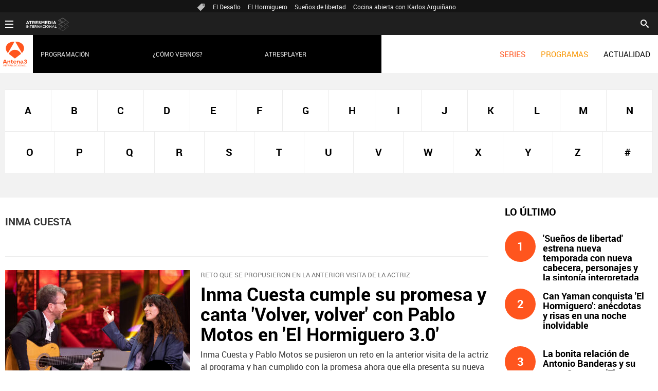

--- FILE ---
content_type: text/html;charset=utf-8
request_url: https://www.antena3internacional.com/temas/inma_cuesta-1
body_size: 13814
content:
<!DOCTYPE html><html lang="es" prefix="og: http://ogp.me/ns# fb: http://ogp.me/ns/fb# article: http://ogp.me/ns/article#"><head><meta charset="UTF-8"/><title>Inma Cuesta | Últimas noticias de actualidad | Antena 3 Internacional | ANTENA 3 INTERNACIONAL</title><meta name="title" content="Inma Cuesta | Últimas noticias de actualidad | Antena 3 Internacional | ANTENA 3 INTERNACIONAL"><meta name="description" content="Las últimas novedades sobre Inma Cuesta"/><link rel="canonical" href="https://www.antena3internacional.com/temas/inma_cuesta-1" ><meta name="robots" content="index, follow, max-image-preview:large, max-snippet:-1, max-video-preview:-1" /><meta property="article:publisher" content="https://www.facebook.com/antena3int/" /><meta property="og:type" content="website"/><meta property="og:locale" content="es_ES"/><meta property="og:site_name" content="Antena 3 Internacional"/><meta property="og:title" content="Inma Cuesta | Últimas noticias de actualidad | Antena 3 Internacional"/><meta property="og:description" content="Las últimas novedades sobre Inma Cuesta"/><meta property="og:url" content="https://www.antena3internacional.com/temas/inma_cuesta-1"><meta name="twitter:title" content="Inma Cuesta | Últimas noticias de actualidad | Antena 3 Internacional"/><meta name="twitter:description" content="Las últimas novedades sobre Inma Cuesta"/><meta name="twitter:site" content="antena3int"><meta property="og:image" content="https://www.antena3.com/public/img/antena3/apple-touch-icon-180x180.png"/><meta property="og:image:type" content="image/jpeg"/><meta property="og:image:width" content="180"/><meta property="og:image:height" content="180"/><meta name="twitter:card" content="summary"/><meta name="twitter:image" content="https://www.antena3.com/public/img/antena3/apple-touch-icon-180x180.png"/><meta property="og:image:alt" content="Antena 3 Internacional" /><meta property="article:section" content="Temas"/><meta http-equiv="X-UA-Compatible" content="IE=edge,chrome=1"/><meta name="pageRender" content="Tue Jan 20 14:00:12 CET 2026"/><meta name="viewport" content="width=device-width, initial-scale=1, user-scalable=yes"><meta name="lang" content="es"><meta name="organization" content="Antena 3 Internacional" /><script type="text/javascript"> setInterval(function() { window.location.reload(); }, 900*1000); </script><meta name="articleId" content="5f529db6a03f7f12cedf0c83"/><meta name="theme-color" content="#ff5300"><link rel="icon" type="image/png" href="/public/img/antena3internacional/favicon-96x96.png" sizes="96x96" /><link rel="icon" type="image/svg+xml" href="/public/img/antena3internacional/favicon.svg" /><link rel="shortcut icon" href="/public/img/antena3internacional/favicon.ico" /><link rel="apple-touch-icon" sizes="180x180" href="/public/img/antena3internacional/apple-touch-icon-180x180.png" /><meta name="apple-mobile-web-app-title" content="Antena 3" /><link rel="manifest" href="/public/img/antena3internacional/site.webmanifest" /><meta name="google-site-verification" content="CSEyi4cB3PG8RWBFG1mkVmZehv0wsdtWcpnW3NCACKM" /><meta name="y_key" content="8f9e10c7bca1e10c" /><meta name="msvalidate.01" content="DDBC2D36D801A1BEEF59505F4B1610AF" /><meta name="alexaVerifyID" content="dxokSiRchRiSVONySe4tHAeoWQc" /><meta name="site-name" content="Antena 3 Internacional"/><meta name="tipo-pagina" content="categoria"/><meta name="error" content="false" /><script type="application/ld+json"> { "@context":"https://schema.org", "@type":"NewsMediaOrganization", "url":"https://www.antena3internacional.com/", "@id":"https://www.antena3internacional.com/#publisher", "name":"Antena 3 Internacional", "logo": { "@type": "ImageObject", "url": "https://www.antena3.com/public/img/antena3-amp.png", "width": 301, "height": 60 } , "foundingLocation": "Madrid, España", "address": { "@type":"PostalAddress", "streetAddress":"Isla Graciosa 13", "addressLocality":"San Sebastián de los Reyes", "addressRegion":"Comunidad de Madrid", "postalCode":"28703", "addressCountry":"ES" } ,"parentOrganization":{ "@context":"https://schema.org", "@type":"NewsMediaOrganization", "url":"https://www.atresmediacorporacion.com/", "name":"Atresmedia", "alternateName":"Atresmedia", "ethicsPolicy":"https://www.atresmediacorporacion.com/public/legal/politica-proteccion-datos-privacidad.html", "legalName":"Atresmedia Corporación de Medios de Comunicación, S.A.", "foundingLocation": "Madrid, España", "foundingDate": "1988-06-07", "address": { "@type":"PostalAddress", "streetAddress":"Isla Graciosa 13", "addressLocality":"San Sebastián de los Reyes", "addressRegion":"Comunidad de Madrid", "postalCode":"28703", "addressCountry":"ES" }, "logo": { "@type": "ImageObject", "url": "https://www.atresmedia.com/public/img/atresmedia-amp.png", "width": 125, "height": 60 } } } </script><link rel="stylesheet" href="https://static.antena3internacional.com/css/style2.css"><link rel="stylesheet" href="https://static.antena3internacional.com/css/antena3int/skin2.css"><script type="text/javascript"> var staticDomain = 'https://static.antena3internacional.com/'; var comunidadDomain = 'https://comunidad.antena3.com/'; var jsDomain = 'https://cdnjs.atresmedia.com/atresmedia-js/latest/'; var cmpLoadCallbacks = []; window.SITE_ID = 133554; window.PAGE_ID = 745224; </script><script type="text/javascript">window.pagedata = { "page" : { "contentID" : null, "smartclipID" : null, }, "code" : { "web" : "745224", "site" : "133554", "seedtag" : null }, "domain" : { "api" : "https://api.atresmedia.com/", "community" : "https://comunidad.antena3.com/", "document" : "antena3internacional.com", "hit" : null, "js" : "https://cdnjs.atresmedia.com/atresmedia-js/latest/", "static" : "https://static.antena3internacional.com/" }};</script><script type="text/javascript"> window.onload = function () { (function(){function r(e){if(!window.frames[e]){if(document.body&&document.body.firstChild){var t=document.body;var n=document.createElement("iframe");n.style.display="none";n.name=e;n.title=e;t.insertBefore(n,t.firstChild)}else{setTimeout(function(){r(e)},5)}}}function e(n,a,o,c,d){function e(e,t,n,r){if(typeof n!=="function"){return}if(!window[a]){window[a]=[]}var i=false;if(d){i=d(e,r,n)}if(!i){window[a].push({command:e,version:t,callback:n,parameter:r})}}e.stub=true;e.stubVersion=2;function t(r){if(!window[n]||window[n].stub!==true){return}if(!r.data){return}var i=typeof r.data==="string";var e;try{e=i?JSON.parse(r.data):r.data}catch(t){return}if(e[o]){var a=e[o];window[n](a.command,a.version,function(e,t){var n={};n[c]={returnValue:e,success:t,callId:a.callId};if(r.source){r.source.postMessage(i?JSON.stringify(n):n,"*")}},a.parameter)}}if(typeof window[n]!=="function"){window[n]=e;if(window.addEventListener){window.addEventListener("message",t,false)}else{window.attachEvent("onmessage",t)}}}e("__tcfapi","__tcfapiBuffer","__tcfapiCall","__tcfapiReturn");r("__tcfapiLocator");(function(e,t){var n=document.createElement("link");n.as="script";var r=document.createElement("link");r.as="script";var i=document.createElement("script");i.id="spcloader";i.type="text/javascript";i["defer"]=true;i.charset="utf-8";var a="https://sdk.privacy-center.org/"+e+"/loader.js?target_type=notice&target="+t;if(window.didomiConfig&&window.didomiConfig.user){var o=window.didomiConfig.user;var c=o.country;var d=o.region;if(c){a=a+"&country="+c;if(d){a=a+"&region="+d}}}n.href="https://sdk.privacy-center.org/";r.href="https://sdk.privacy-center.org/";i.src=a;var s=document.getElementsByTagName("script")[0];s.parentNode.insertBefore(i,s)})("829e56eb-a72b-4b64-91c3-1e63c21ebf06","ibzd9Xrq")})(); }; </script><script src="//assets.adobedtm.com/f3257b54648f/0a102682e791/launch-a7548e537628.min.js" async></script><script>if(window){let w=function(n){window.jQueryCallbacks.push(n)};var i=w;window.jQueryCallbacks=[],window.$=function(n){return typeof n=="function"&&w(n),{ready:w}},window.jQuery=window.$,window.$.ajax=function(...n){w(()=>window.$.ajax(...n))}} </script><script type="module" src="https://cdnjs.atresmedia.com/load/webapp/www-entries/main.Bb7-Y4xk8M9YG2yI.js" defer></script><script type="module" src="https://cdnjs.atresmedia.com/load/webapp/www-entries/no-site.C8fh56_7Y7Be6u8E.js" defer></script><script>(function(w,d,s,l,i){w[l]=w[l]||[];w[l].push({'gtm.start': new Date().getTime(),event:'gtm.js'});var f=d.getElementsByTagName(s)[0], j=d.createElement(s),dl=l!='dataLayer'?'&l='+l:'';j.async=true;j.src= 'https://www.googletagmanager.com/gtm.js?id='+i+dl;f.parentNode.insertBefore(j,f); })(window,document,'script','dataLayer','GTM-PTDQCV2');</script></head><body class=" temas"><div class="content-hot-links"><ul class="hot-links" data-mod="hot-links"><li><span class="icon-ico-tag"></span></li><li><a title="El Desafío" href="https://www.antena3internacional.com/programas/el-desafio/">El Desafío</a></li><li><a title="El Hormiguero" href="https://www.antena3internacional.com/programas/el-hormiguero/">El Hormiguero</a></li><li><a title="Sueños de libertad" href="https://www.antena3internacional.com/series/suenos-de-libertad/">Sueños de libertad</a></li><li><a title="Cocina abierta con Karlos Arguiñano" href="https://www.antena3internacional.com/programas/cocina-abierta/noticias/">Cocina abierta con Karlos Arguiñano</a></li></ul></div><header class="header-principal" role="header"><nav class="navbar container row navbar-default" role="navigation"><div class="navbar-header"><button type="button" class="navbar-toggle collapsed" data-target=".navbar-ex1-collapse" role="button" aria-expanded="false"><span class="sr-only">Desplegar navegación</span><div class="b-menu"><div class="icon"></div></div></button><h1><a class="navbar-brand" title="Antena 3 Internacional" href="https://www.antena3internacional.com/"><img loading="lazy" src="/public/img/internacional_antena3-television.svg" alt="Antena 3 Internacional"></a></h1></div><div class="box-menu"><div class="menu"><ul class="nav navbar-nav nav-tertiary"><li class="search"><form class="navbar-form" method="get" action="/buscador-site/index.html"><input id="search" class="input-text" name="q" value="" placeholder="Buscar..." type="text"><label for="search"><span class="text">Buscar</span><span class="icon-search"></span></label><input class="search-button" value="Buscar" type="submit"></form></li></ul><ul class="nav navbar-nav nav-principal" role="menubar"><li class="series" role="menuitem"><a href="https://www.antena3internacional.com/series" title="Series">SERIES</a></li><li class="programs" role="menuitem"><a href="https://www.antena3internacional.com/programas" title="Programas">PROGRAMAS</a></li><li class="news" role="menuitem"><a title="Actualidad" href="https://www.antena3internacional.com/actualidad">ACTUALIDAD</a></li><li class="follow" role="menuitem">Síguenos</li><li class="twitter" role="menuitem"><a title="X" href="https://twitter.com/antena3int" target="_blank"><span class="icon-x"></span></a></li><li class="facebook" role="menuitem"><a title="Facebook" href="https://www.facebook.com/antena3int" target="_blank"><span class="icon-facebook"></span></a></li></ul><ul class="nav navbar-nav nav-secundary" role="menubar"><li></li><li><a title="Programación" href="https://www.antena3internacional.com/programacion/">Programación</a></li><li><a title="¿Cómo vernos?" href="https://www.antena3internacional.com/como-vernos/">¿Cómo vernos?</a></li><li><a title="Atresplayer" href="https://www.atresplayer.com/" target="_blank">Atresplayer</a></li></ul><div class="nav navbar-nav channels" role="menubar"><div class="container row"><a href="#" class="dropdown-toggle tit" data-toggle="dropdown" aria-expanded="false"><div class="b-menu"><div class="icon"></div></div><img loading="lazy" id="logo-atresmedia" src="/public/img/logogrupo-a3internacional.svg" alt="Atresmedia Internacional" width="100"/><span class="icon-direction-right"></span></a><div class="list-atresmedia" aria-hidden="true" aria-label="submenu" itemscope itemtype="https://schema.org/Organization"><h2 role="link">LA RED DE <strong>ATRESMEDIA</strong><span class="icon-direction-left"></span></h2><div><dl><dt>CANALES ATRESMEDIA INTERNACIONAL</dt><dd><a rel="me" title="Antena 3 Internacional" href="https://www.antena3internacional.com/" class="internacional-antena3internacional" role="menuitem">Antena 3 Internacional</a></dd><dd><a rel="me" title="Atrescine" href="https://www.atrescine.com/" class="internacional-atrescine" role="menuitem">Atrescine</a></dd><dd><a rel="me" title="Atreseries" href="https://www.atresseries.com/" class="internacional-atreseries" role="menuitem">Atreseries</a></dd><dd><a rel="me" title="¡HOLA! TV" href="https://hola.tv/" class="internacional-holatv" role="menuitem">¡HOLA! TV</a></dd></dl><dl><dt>ATRESPLAYER</dt><dd><a rel="me" title="Atresplayer" href="https://www.atresplayer.com/" class="internacional-atresplayer" role="menuitem">Atresplayer</a></dd></dl><dl><dt>ÁREA CORPORATIVA Y AFILIADOS</dt><dd><a rel="me" title="Atresmedia Internacional" href="http://www.atresmediainternacional.com/" class="internacional-atresmediainternacional" role="menuitem">Atresmedia Internacional</a></dd><dd><a rel="me" title="Atresmedia" href="https://www.atresmedia.com/" class="internacional-grupoatresmedia" role="menuitem">Atresmedia</a></dd></dl></div></div></div></div></div></div></nav></header><div class="sas-container" data-format="35214"></div><div class="sas-container" data-format="43352"></div><noscript><iframe src="https://www.googletagmanager.com/ns.html?id=GTM-PTDQCV2" height="0" width="0" style="display:none;visibility:hidden"></iframe></noscript><main><section class="container-fluid mode-2"><section class="container row"><div class="col-xs-12 col-sm-12 col-md-12 col-lg-12"><div class="lista alfabeto"><div class="wrapper"><ul role="list"><li class="" role="listitem"><a href="https://www.antena3internacional.com/temas/a/" title="A">A</a></li><li class="" role="listitem"><a href="https://www.antena3internacional.com/temas/b/" title="B">B</a></li><li class="" role="listitem"><a href="https://www.antena3internacional.com/temas/c/" title="C">C</a></li><li class="" role="listitem"><a href="https://www.antena3internacional.com/temas/d/" title="D">D</a></li><li class="" role="listitem"><a href="https://www.antena3internacional.com/temas/e/" title="E">E</a></li><li class="" role="listitem"><a href="https://www.antena3internacional.com/temas/f/" title="F">F</a></li><li class="" role="listitem"><a href="https://www.antena3internacional.com/temas/g/" title="G">G</a></li><li class="" role="listitem"><a href="https://www.antena3internacional.com/temas/h/" title="H">H</a></li><li class="" role="listitem"><a href="https://www.antena3internacional.com/temas/i/" title="I">I</a></li><li class="" role="listitem"><a href="https://www.antena3internacional.com/temas/j/" title="J">J</a></li><li class="" role="listitem"><a href="https://www.antena3internacional.com/temas/k/" title="K">K</a></li><li class="" role="listitem"><a href="https://www.antena3internacional.com/temas/l/" title="L">L</a></li><li class="" role="listitem"><a href="https://www.antena3internacional.com/temas/m/" title="M">M</a></li><li class="" role="listitem"><a href="https://www.antena3internacional.com/temas/n/" title="N">N</a></li><li class="" role="listitem"><a href="https://www.antena3internacional.com/temas/o/" title="O">O</a></li><li class="" role="listitem"><a href="https://www.antena3internacional.com/temas/p/" title="P">P</a></li><li class="" role="listitem"><a href="https://www.antena3internacional.com/temas/q/" title="Q">Q</a></li><li class="" role="listitem"><a href="https://www.antena3internacional.com/temas/r/" title="R">R</a></li><li class="" role="listitem"><a href="https://www.antena3internacional.com/temas/s/" title="S">S</a></li><li class="" role="listitem"><a href="https://www.antena3internacional.com/temas/t/" title="T">T</a></li><li class="" role="listitem"><a href="https://www.antena3internacional.com/temas/u/" title="U">U</a></li><li class="" role="listitem"><a href="https://www.antena3internacional.com/temas/v/" title="V">V</a></li><li class="" role="listitem"><a href="https://www.antena3internacional.com/temas/w/" title="W">W</a></li><li class="" role="listitem"><a href="https://www.antena3internacional.com/temas/x/" title="X">X</a></li><li class="" role="listitem"><a href="https://www.antena3internacional.com/temas/y/" title="Y">Y</a></li><li class="" role="listitem"><a href="https://www.antena3internacional.com/temas/z/" title="Z">Z</a></li><li class="" role="listitem"><a href="https://www.antena3internacional.com/temas/no_letras/" title="#">#</a></li></ul></div></div></div></section></section><section class="container row"><div class="col-xs-12 col-sm-12 col-md-8 col-lg-9"><script type="application/ld+json"> { "@context": "https://schema.org", "@type": "CollectionPage", "mainEntityOfPage": "https://www.antena3internacional.com/temas/inma_cuesta-1", "url": "https://www.antena3internacional.com/temas/inma_cuesta-1", "name": "Inma Cuesta", "publisher": { "@type": "Organization", "name":"Antena 3 Internacional", "alternateName":"Antena 3 Internacional", "url":"https://www.antena3internacional.com/", "logo": { "@type": "ImageObject", "url": "https://www.antena3.com/public/img/antena3-amp.png", "width": 301, "height": 60 } }, "mainEntity": { "@context": "https://schema.org", "@type": "ItemList", "itemListElement": [ { "@type": "ListItem", "position": 1, "url": "https://www.antena3internacional.com/programas/el-hormiguero/noticias/inma-cuesta-cumple-con-su-promesa-y-canta-volver-con-pablo-motos-a-la-guitarra_2022011161dd5842192fe40001e64e83.html" }, { "@type": "ListItem", "position": 2, "url": "https://www.antena3internacional.com/programas/el-hormiguero/noticias/inma-cuesta-y-roberto-alamo-confiesan-lo-que-les-provoca-terror-en-la-presentacion-de-el-paramo_2022011161dd4eaed71c190001e2e00d.html" }, { "@type": "ListItem", "position": 3, "url": "https://www.antena3internacional.com/programas/el-hormiguero/noticias/inma-cuesta-roberto-alamo-juanma-castano-morancos-almudena-amor-hormiguero-30_2022010761d80a30192fe40001e21f56.html" }, { "@type": "ListItem", "position": 4, "url": "https://www.antena3internacional.com/programas/el-hormiguero/noticias/macarena-garcia-miguel-herran-carolina-yuste-inma-cuesta-lolita-angel-llacer-chenoa-hormiguero_202012035fca29b213e1de0001ba24f1.html" }, { "@type": "ListItem", "position": 5, "url": "https://www.antena3internacional.com/programas/el-hormiguero/noticias/miguel-angel-revilla-silvestre-inma-cuesta-mafalda-carbonell-dani-rovira_201909055d721a4a0cf27b112c96d7ad.html" }], "numberOfItems": 5 } } </script><h1 class="title tag-noticias">Inma Cuesta</h1><article class="mod-noticia titletagheader"><div itemprop="mainEntityOfPage" itemscope itemtype="http://schema.org/WebPage"><link itemprop="url" href="#" /></div><div class="content-noticia"><h2 class="titular"></h2><div class="cuerpo-noticia" role="contentinfo"></div></div></article><div class="noticias-automaticas"><ul class="listado-noticias"><li class="listado-item"><article class="mod-noticia" itemscope="" itemtype="http://schema.org/NewsArticle"><div itemprop="mainEntityOfPage" itemscope itemtype="http://schema.org/WebPage"><link itemprop="url" href="https://www.antena3internacional.com/programas/el-hormiguero/noticias/inma-cuesta-cumple-con-su-promesa-y-canta-volver-con-pablo-motos-a-la-guitarra_2022011161dd5842192fe40001e64e83.html" /></div><div class="content-noticia"><a href="https://www.antena3internacional.com/programas/el-hormiguero/noticias/inma-cuesta-cumple-con-su-promesa-y-canta-volver-con-pablo-motos-a-la-guitarra_2022011161dd5842192fe40001e64e83.html" class="link-noticia" title="Inma Cuesta cumple su promesa y canta 'Volver, volver' con Pablo Motos en 'El Hormiguero 3.0'"><div class="imagen-noticia" role="banner"><picture><source srcset="https://fotografias.antena3internacional.com/clipping/cmsimages02/2022/01/10/03919FC4-3778-460F-9E1C-98EBED2025FF/63.jpg" media="(min-width:768px)" ><source srcset="https://fotografias.antena3internacional.com/clipping/cmsimages02/2022/01/10/03919FC4-3778-460F-9E1C-98EBED2025FF/63.jpg" media="(max-width:767px)" ><img loading="lazy" src="https://fotografias.antena3internacional.com/clipping/cmsimages02/2022/01/10/03919FC4-3778-460F-9E1C-98EBED2025FF/63.jpg" srcset="https://fotografias.antena3internacional.com/clipping/cmsimages02/2022/01/10/03919FC4-3778-460F-9E1C-98EBED2025FF/63.jpg" alt="Inma Cuesta y Pablo Motos, el d&uacute;o perfecto que crea magia al ritmo de 'Volver, volver' en 'El Hormiguero 3.0'" title="Inma Cuesta y Pablo Motos, el d&uacute;o perfecto que crea magia al ritmo de 'Volver, volver' en 'El Hormiguero 3.0'" ></picture><span class="icon-play"></span></div><p class="antetitulo">RETO QUE SE PROPUSIERON EN LA ANTERIOR VISITA DE LA ACTRIZ</p><h2 class="titular">Inma Cuesta cumple su promesa y canta 'Volver, volver' con Pablo Motos en 'El Hormiguero 3.0'</h2></a><div class="cuerpo-noticia" role="contentinfo"><p>Inma Cuesta y Pablo Motos se pusieron un reto en la anterior visita de la actriz al programa y han cumplido con la promesa ahora que ella presenta su nueva película,<i> 'El páramo'</i>. ¡Dale play para escucharlo al completo!</p></div><meta itemprop="datePublished" content="2022-01-11T11:13:22+01:00"><meta itemprop="dateModified" content="2022-01-11T11:13:22+01:00"><meta itemprop="author" content="Antena 3 Internacional"><div itemprop="publisher" itemscope="" itemtype="https://schema.org/Organization"><div itemprop="logo" itemscope="" itemtype="https://schema.org/ImageObject"><meta itemprop="url" content="https://www.antena3.com/public/img/antena3-amp.png"><meta itemprop="width" content="600"><meta itemprop="height" content="60"></div><meta itemprop="name" content="Antena 3 Internacional"><meta itemprop="url" content="https://www.antena3internacional.com/"></div></div></article></li><li class="listado-item"><article class="mod-noticia" itemscope="" itemtype="http://schema.org/NewsArticle"><div itemprop="mainEntityOfPage" itemscope itemtype="http://schema.org/WebPage"><link itemprop="url" href="https://www.antena3internacional.com/programas/el-hormiguero/noticias/inma-cuesta-y-roberto-alamo-confiesan-lo-que-les-provoca-terror-en-la-presentacion-de-el-paramo_2022011161dd4eaed71c190001e2e00d.html" /></div><div class="content-noticia"><a href="https://www.antena3internacional.com/programas/el-hormiguero/noticias/inma-cuesta-y-roberto-alamo-confiesan-lo-que-les-provoca-terror-en-la-presentacion-de-el-paramo_2022011161dd4eaed71c190001e2e00d.html" class="link-noticia" title="Inma Cuesta y Roberto Álamo confiesan lo que les provoca terror en la presentación de 'El páramo'"><div class="imagen-noticia" role="banner"><picture><source srcset="https://fotografias.antena3internacional.com/clipping/cmsimages02/2022/01/10/32AD6D4E-BA02-47C8-A0CA-9E1112570AFA/63.jpg" media="(min-width:768px)" ><source srcset="https://fotografias.antena3internacional.com/clipping/cmsimages02/2022/01/10/32AD6D4E-BA02-47C8-A0CA-9E1112570AFA/63.jpg" media="(max-width:767px)" ><img loading="lazy" src="https://fotografias.antena3internacional.com/clipping/cmsimages02/2022/01/10/32AD6D4E-BA02-47C8-A0CA-9E1112570AFA/63.jpg" srcset="https://fotografias.antena3internacional.com/clipping/cmsimages02/2022/01/10/32AD6D4E-BA02-47C8-A0CA-9E1112570AFA/63.jpg" alt="Entrevista completa Roberto &Aacute;lamo e Inma Cuesta" title="Entrevista completa Roberto &Aacute;lamo e Inma Cuesta" ></picture><span class="icon-play"></span></div><p class="antetitulo">PRESENTAN SU NUEVA PELÍCULA EN 'EL HORMIGUERO 3.0'</p><h2 class="titular">Inma Cuesta y Roberto Álamo confiesan lo que les provoca terror en la presentación de 'El páramo'</h2></a><div class="cuerpo-noticia" role="contentinfo"><p>Inma Cuesta y Roberto Álamo presentan <i>'El páramo'</i>, una película que para la actriz "es un cuento de terror para una familia que vive aislada en una casa en mitad de un páramo". Los intérpretes han aprovechado para hablar de todo aquello que les da pavor en su visita a<i> 'El Hormiguero 3.0'</i>. </p></div><meta itemprop="datePublished" content="2022-01-11T10:32:30+01:00"><meta itemprop="dateModified" content="2022-01-11T10:32:30+01:00"><meta itemprop="author" content="Antena 3 Internacional"><div itemprop="publisher" itemscope="" itemtype="https://schema.org/Organization"><div itemprop="logo" itemscope="" itemtype="https://schema.org/ImageObject"><meta itemprop="url" content="https://www.antena3.com/public/img/antena3-amp.png"><meta itemprop="width" content="600"><meta itemprop="height" content="60"></div><meta itemprop="name" content="Antena 3 Internacional"><meta itemprop="url" content="https://www.antena3internacional.com/"></div></div></article></li><li class="listado-item"><article class="mod-noticia" itemscope="" itemtype="http://schema.org/NewsArticle"><div itemprop="mainEntityOfPage" itemscope itemtype="http://schema.org/WebPage"><link itemprop="url" href="https://www.antena3internacional.com/programas/el-hormiguero/noticias/inma-cuesta-roberto-alamo-juanma-castano-morancos-almudena-amor-hormiguero-30_2022010761d80a30192fe40001e21f56.html" /></div><div class="content-noticia"><a href="https://www.antena3internacional.com/programas/el-hormiguero/noticias/inma-cuesta-roberto-alamo-juanma-castano-morancos-almudena-amor-hormiguero-30_2022010761d80a30192fe40001e21f56.html" class="link-noticia" title="Inma Cuesta, Roberto Álamo, Juanma Castaño, Los Morancos y Almudena Amor, en 'El Hormiguero 3.0'"><div class="imagen-noticia" role="banner"><picture><source srcset="https://fotografias.antena3internacional.com/clipping/cmsimages01/2022/01/06/3D94D972-0EA3-495E-BD32-45FD10936428/63.jpg" media="(min-width:768px)" ><source srcset="https://fotografias.antena3internacional.com/clipping/cmsimages01/2022/01/06/3D94D972-0EA3-495E-BD32-45FD10936428/63.jpg" media="(max-width:767px)" ><img loading="lazy" src="https://fotografias.antena3internacional.com/clipping/cmsimages01/2022/01/06/3D94D972-0EA3-495E-BD32-45FD10936428/63.jpg" srcset="https://fotografias.antena3internacional.com/clipping/cmsimages01/2022/01/06/3D94D972-0EA3-495E-BD32-45FD10936428/63.jpg" alt=" Los Morancos" title=" Los Morancos" ></picture></div><p class="antetitulo">LOS INVITADOS DE LA SEMANA DEL 10 AL 13 DE ENERO DE 2022</p><h2 class="titular">Inma Cuesta, Roberto Álamo, Juanma Castaño, Los Morancos y Almudena Amor, en 'El Hormiguero 3.0'</h2></a><div class="cuerpo-noticia" role="contentinfo"><p><i>'El Hormiguero 3.0'</i> vuelve con programas de estreno en 2022 a <i>Antena 3 Internacional</i> y tenemos un cartel de lujo de invitados para dar la bienvenida al nuevo año. Sigue leyendo, que te contamos quiénes vienen y lo que nos van a presentar.</p></div><meta itemprop="datePublished" content="2022-01-07T10:38:56+01:00"><meta itemprop="dateModified" content="2022-01-07T10:38:56+01:00"><meta itemprop="author" content="Antena 3 Internacional"><div itemprop="publisher" itemscope="" itemtype="https://schema.org/Organization"><div itemprop="logo" itemscope="" itemtype="https://schema.org/ImageObject"><meta itemprop="url" content="https://www.antena3.com/public/img/antena3-amp.png"><meta itemprop="width" content="600"><meta itemprop="height" content="60"></div><meta itemprop="name" content="Antena 3 Internacional"><meta itemprop="url" content="https://www.antena3internacional.com/"></div></div></article></li><li class="listado-item"><article class="mod-noticia" itemscope="" itemtype="http://schema.org/NewsArticle"><div itemprop="mainEntityOfPage" itemscope itemtype="http://schema.org/WebPage"><link itemprop="url" href="https://www.antena3internacional.com/programas/el-hormiguero/noticias/macarena-garcia-miguel-herran-carolina-yuste-inma-cuesta-lolita-angel-llacer-chenoa-hormiguero_202012035fca29b213e1de0001ba24f1.html" /></div><div class="content-noticia"><a href="https://www.antena3internacional.com/programas/el-hormiguero/noticias/macarena-garcia-miguel-herran-carolina-yuste-inma-cuesta-lolita-angel-llacer-chenoa-hormiguero_202012035fca29b213e1de0001ba24f1.html" class="link-noticia" title="Macarena García, Miguel Herrán, Carolina Yuste, Inma Cuesta, Lolita, Ángel Llácer y Chenoa, en 'El Hormiguero 3.0'"><div class="imagen-noticia" role="banner"><picture><source srcset="https://fotografias.antena3internacional.com/clipping/cmsimages01/2020/12/03/C467D912-7E2B-4C81-8AE8-75C70FC80F8D/63.jpg" media="(min-width:768px)" ><source srcset="https://fotografias.antena3internacional.com/clipping/cmsimages01/2020/12/03/C467D912-7E2B-4C81-8AE8-75C70FC80F8D/63.jpg" media="(max-width:767px)" ><img loading="lazy" src="https://fotografias.antena3internacional.com/clipping/cmsimages01/2020/12/03/C467D912-7E2B-4C81-8AE8-75C70FC80F8D/63.jpg" srcset="https://fotografias.antena3internacional.com/clipping/cmsimages01/2020/12/03/C467D912-7E2B-4C81-8AE8-75C70FC80F8D/63.jpg" alt="Lolita, &Agrave;ngel Ll&agrave;cer y Chenoa visitan 'El Hormiguero 3.0' el jueves 10 de diciembre" title="Lolita, &Agrave;ngel Ll&agrave;cer y Chenoa visitan 'El Hormiguero 3.0' el jueves 10 de diciembre" ></picture></div><p class="antetitulo">INVITADOS DE LA SEMANA DEL 7 AL 10 DE DICIEMBRE DE 2020</p><h2 class="titular">Macarena García, Miguel Herrán, Carolina Yuste, Inma Cuesta, Lolita, Ángel Llácer y Chenoa, en 'El Hormiguero 3.0'</h2></a><div class="cuerpo-noticia" role="contentinfo"><p><b>Un gran elenco de actrices y actores visita <i>'El Hormiguero 3.0' </i></b>en la semana del 7 al 10 de diciembre de 2020, que culmina con la <b>visita de tres de los jueces de <i>'Tu Cara Me Suena' </i></b>para hablar de la recta final de la octava edición del talent de imitaciones. Estos son todos los invitados: </p></div><meta itemprop="datePublished" content="2020-12-04T13:21:06+01:00"><meta itemprop="dateModified" content="2020-12-04T13:21:06+01:00"><meta itemprop="author" content="Antena 3 Internacional"><div itemprop="publisher" itemscope="" itemtype="https://schema.org/Organization"><div itemprop="logo" itemscope="" itemtype="https://schema.org/ImageObject"><meta itemprop="url" content="https://www.antena3.com/public/img/antena3-amp.png"><meta itemprop="width" content="600"><meta itemprop="height" content="60"></div><meta itemprop="name" content="Antena 3 Internacional"><meta itemprop="url" content="https://www.antena3internacional.com/"></div></div></article></li><li class="listado-item"><article class="mod-noticia" itemscope="" itemtype="http://schema.org/NewsArticle"><div itemprop="mainEntityOfPage" itemscope itemtype="http://schema.org/WebPage"><link itemprop="url" href="https://www.antena3internacional.com/programas/el-hormiguero/noticias/miguel-angel-revilla-silvestre-inma-cuesta-mafalda-carbonell-dani-rovira_201909055d721a4a0cf27b112c96d7ad.html" /></div><div class="content-noticia"><a href="https://www.antena3internacional.com/programas/el-hormiguero/noticias/miguel-angel-revilla-silvestre-inma-cuesta-mafalda-carbonell-dani-rovira_201909055d721a4a0cf27b112c96d7ad.html" class="link-noticia" title="Miguel Ángel Revilla, Silvestre, Inma Cuesta, Mafalda Carbonell y Dani Rovira"><div class="imagen-noticia" role="banner"><picture><source srcset="https://fotografias.antena3internacional.com/clipping/cmsimages01/2017/11/06/26B70898-9900-40F0-B7BD-86025BF858A1/63.jpg" media="(min-width:768px)" ><source srcset="https://fotografias.antena3internacional.com/clipping/cmsimages01/2017/11/06/26B70898-9900-40F0-B7BD-86025BF858A1/63.jpg" media="(max-width:767px)" ><img loading="lazy" src="https://fotografias.antena3internacional.com/clipping/cmsimages01/2017/11/06/26B70898-9900-40F0-B7BD-86025BF858A1/63.jpg" srcset="https://fotografias.antena3internacional.com/clipping/cmsimages01/2017/11/06/26B70898-9900-40F0-B7BD-86025BF858A1/63.jpg" alt="Miguel &Aacute;ngel Silvestre en 'El Hormiguero 3.0'" title="Miguel &Aacute;ngel Silvestre en 'El Hormiguero 3.0'" ></picture></div><p class="antetitulo">INVITADOS DE LA SEMANA DEL 9 AL 12 DE SEPTIEMBRE</p><h2 class="titular">Miguel Ángel Revilla, Silvestre, Inma Cuesta, Mafalda Carbonell y Dani Rovira</h2></a><div class="cuerpo-noticia" role="contentinfo"><p>La semana empieza con dos tocayos que nos encantan:<b> Miguel Ángel Revilla y Silvestre </b>y el miércoles seguimos de cine con las actrices <b>Inma Cuesta y Mafalda Carbonell</b>, para terminar la semana, el jueves, con <b>Dani Rovira. </b></p></div><meta itemprop="datePublished" content="2019-09-06T10:35:22+02:00"><meta itemprop="dateModified" content="2019-09-06T10:35:22+02:00"><meta itemprop="author" content="Antena 3 Internacional"><div itemprop="publisher" itemscope="" itemtype="https://schema.org/Organization"><div itemprop="logo" itemscope="" itemtype="https://schema.org/ImageObject"><meta itemprop="url" content="https://www.antena3.com/public/img/antena3-amp.png"><meta itemprop="width" content="600"><meta itemprop="height" content="60"></div><meta itemprop="name" content="Antena 3 Internacional"><meta itemprop="url" content="https://www.antena3internacional.com/"></div></div></article></li></ul></div></div><div class="col-xs-12 col-sm-12 col-md-4 col-lg-3"><section class="modulo-123"><div class="title-123"><h2 class="name">Lo último</h2></div><div class="lista-numero"><ul class="top-recomendado"><li class="bloque series"><a title="&#39;Sueños de libertad&#39; estrena nueva temporada con nueva cabecera, personajes y la sintonía interpretada por Malú " href="https://www.antena3internacional.com/series/suenos-de-libertad/suenos-de-libertad-estrena-nueva-temporada-con-nueva-cabecera-personajes-y-la-sintonia-interpretada-por-malu_20260119696e397bc48f6b4ee3667d69.html"><div class="cifra"><p>1</p></div><div class="description"><h3></h3><p>'Sueños de libertad' estrena nueva temporada con nueva cabecera, personajes y la sintonía interpretada por Malú </p></div></a></li><li class="bloque series"><a title="Can Yaman conquista &#39;El Hormiguero&#39;: anécdotas y risas en una noche inolvidable" href="https://www.antena3internacional.com/programas/el-hormiguero/noticias/can-yaman-conquista-el-hormiguero-anecdotas-y-risas-en-una-noche-inolvidable_20260119696e32cdf21351044da1ded2.html"><div class="cifra"><p>2</p></div><div class="description"><h3></h3><p>Can Yaman conquista 'El Hormiguero': anécdotas y risas en una noche inolvidable</p></div></a></li><li class="bloque series"><a title="La bonita relación de Antonio Banderas y su perro Gypsy en &#39;El Hormiguero&#39;: &quot;Los animales son maravillosos y máquinas de amar&quot;" href="https://www.antena3internacional.com/programas/el-hormiguero/noticias/la-bonita-relacion-de-antonio-banderas-y-su-perro-gypsy-en-el-hormiguero-los-animales-son-maravillosos-y-maquinas-de-amar_20260119696e2006f21351044da1c332.html"><div class="cifra"><p>3</p></div><div class="description"><h3></h3><p>La bonita relación de Antonio Banderas y su perro Gypsy en 'El Hormiguero': "Los animales son maravillosos y máquinas de amar"</p></div></a></li></ul></div></section></div></section><section class="container-fluid mode-2"><section class="container row"><div class="col-xs-12 col-sm-12 col-md-12 col-lg-12"><div class="mod-carrusel-noticias" data-mod="atresmedia_carrusel" data-config='{"items_per_page":4,"breakpoints":{"xs":{"items_per_page":1},"sm":{"items_per_page":2},"md":{"items_per_page":4},"lg":{"items_per_page":4}}}'><a href="#" class="icon-flecha-izq" title="Anteriores noticias" role="button"></a><a href="#" class="icon-flecha-dcha" title="Siguientes noticias" role="button"></a><div class="contenedor-carrusel"><ul class="carrusel-inner"><li class="active"><article class="mod-promo-simple" ><div class="wrap-img" role="banner"><a href="https://www.atresmediaformacion.com/" class="link-identificador" title=""><span class="identificador"></span></a><a href="https://www.atresmediaformacion.com/" class="link-media" title=""><picture><source srcset="https://fotografias.antena3internacional.com/clipping/cmsimages01/2016/08/05/2BB43A5C-7A73-4C7A-8B99-B1F1CDE1EC06/59.jpg" media="(min-width:768px)" ><source srcset="https://fotografias.antena3internacional.com/clipping/cmsimages01/2016/08/05/2BB43A5C-7A73-4C7A-8B99-B1F1CDE1EC06/61.jpg" media="(min-width:361px)" ><source srcset="https://fotografias.antena3internacional.com/clipping/cmsimages01/2016/08/05/2BB43A5C-7A73-4C7A-8B99-B1F1CDE1EC06/63.jpg" media="(max-width:360px)" ><img loading="lazy" src="https://fotografias.antena3internacional.com/clipping/cmsimages01/2016/08/05/2BB43A5C-7A73-4C7A-8B99-B1F1CDE1EC06/63.jpg" srcset="https://fotografias.antena3internacional.com/clipping/cmsimages01/2016/08/05/2BB43A5C-7A73-4C7A-8B99-B1F1CDE1EC06/63.jpg" alt="" title=""></picture></a></div><a itemprop="url" href="https://www.atresmediaformacion.com/" class="link-content" title=""><div class="wrap-txt-promo" role="contentinfo"><span class="pre-title">ATRESMEDIA FORMACIÓN</span><h2 class="titular">Cursos de audiovisuales especializados</h2></div></a></article></li><li class=""><article class="mod-promo-simple" ><div class="wrap-img" role="banner"><a href="https://talento.atresmedia.com/es/sites/CX_1" class="link-identificador" title=""><span class="identificador"></span></a><a href="https://talento.atresmedia.com/es/sites/CX_1" class="link-media" title=""><picture><source srcset="https://fotografias.antena3internacional.com/clipping/cmsimages01/2024/06/11/B77FC1F5-DA78-454D-A978-96B7F27B26EC/portal-empleo-atresmedia_59.jpg" media="(min-width:768px)" ><source srcset="https://fotografias.antena3internacional.com/clipping/cmsimages01/2024/06/11/B77FC1F5-DA78-454D-A978-96B7F27B26EC/portal-empleo-atresmedia_61.jpg" media="(min-width:361px)" ><source srcset="https://fotografias.antena3internacional.com/clipping/cmsimages01/2024/06/11/B77FC1F5-DA78-454D-A978-96B7F27B26EC/portal-empleo-atresmedia_63.jpg" media="(max-width:360px)" ><img loading="lazy" src="https://fotografias.antena3internacional.com/clipping/cmsimages01/2024/06/11/B77FC1F5-DA78-454D-A978-96B7F27B26EC/portal-empleo-atresmedia_63.jpg" srcset="https://fotografias.antena3internacional.com/clipping/cmsimages01/2024/06/11/B77FC1F5-DA78-454D-A978-96B7F27B26EC/portal-empleo-atresmedia_63.jpg" alt="" title=""></picture></a></div><a itemprop="url" href="https://talento.atresmedia.com/es/sites/CX_1" class="link-content" title=""><div class="wrap-txt-promo" role="contentinfo"><span class="pre-title">¿TE VIENES?</span><h2 class="titular">Portal de Empleo de Atresmedia</h2></div></a></article></li><li class=""><article class="mod-promo-simple" ><div class="wrap-img" role="banner"><a href="https://www.hablandoenplata.es/compromisos/" class="link-identificador" title=""><span class="identificador"></span></a><a href="https://www.hablandoenplata.es/compromisos/" class="link-media" title=""><picture><source srcset="https://fotografias.antena3internacional.com/clipping/cmsimages01/2024/06/11/0EBE82F7-5683-4788-8529-8150BA0792CF/compromiso-aenor_59.jpg" media="(min-width:768px)" ><source srcset="https://fotografias.antena3internacional.com/clipping/cmsimages01/2024/06/11/0EBE82F7-5683-4788-8529-8150BA0792CF/compromiso-aenor_61.jpg" media="(min-width:361px)" ><source srcset="https://fotografias.antena3internacional.com/clipping/cmsimages01/2024/06/11/0EBE82F7-5683-4788-8529-8150BA0792CF/compromiso-aenor_63.jpg" media="(max-width:360px)" ><img loading="lazy" src="https://fotografias.antena3internacional.com/clipping/cmsimages01/2024/06/11/0EBE82F7-5683-4788-8529-8150BA0792CF/compromiso-aenor_63.jpg" srcset="https://fotografias.antena3internacional.com/clipping/cmsimages01/2024/06/11/0EBE82F7-5683-4788-8529-8150BA0792CF/compromiso-aenor_63.jpg" alt="" title=""></picture></a></div><a itemprop="url" href="https://www.hablandoenplata.es/compromisos/" class="link-content" title=""><div class="wrap-txt-promo" role="contentinfo"><span class="pre-title">HABLANDO EN PLATA</span><h2 class="titular">Compromiso con los mayores</h2></div></a></article></li><li class=""><article class="mod-promo-simple" ><div class="wrap-img" role="banner"><a href="https://www.hogarmania.com" class="link-identificador" title=""><span class="identificador"></span></a><a href="https://www.hogarmania.com" class="link-media" title=""><picture><source srcset="https://fotografias.antena3internacional.com/clipping/cmsimages01/2018/04/12/BD68B612-83B7-49A3-AE99-9EDEFDAD6D6F/59.jpg" media="(min-width:768px)" ><source srcset="https://fotografias.antena3internacional.com/clipping/cmsimages01/2018/04/12/BD68B612-83B7-49A3-AE99-9EDEFDAD6D6F/61.jpg" media="(min-width:361px)" ><source srcset="https://fotografias.antena3internacional.com/clipping/cmsimages01/2018/04/12/BD68B612-83B7-49A3-AE99-9EDEFDAD6D6F/63.jpg" media="(max-width:360px)" ><img loading="lazy" src="https://fotografias.antena3internacional.com/clipping/cmsimages01/2018/04/12/BD68B612-83B7-49A3-AE99-9EDEFDAD6D6F/63.jpg" srcset="https://fotografias.antena3internacional.com/clipping/cmsimages01/2018/04/12/BD68B612-83B7-49A3-AE99-9EDEFDAD6D6F/63.jpg" alt="" title=""></picture></a></div><a itemprop="url" href="https://www.hogarmania.com" class="link-content" title=""><div class="wrap-txt-promo" role="contentinfo"><span class="pre-title">Hogarmanía </span><h2 class="titular">Ideas para tu hogar</h2></div></a></article></li><li class=""><article class="mod-promo-simple" ><div class="wrap-img" role="banner"><a href="https://www.saludonnet.com/" class="link-identificador" title=""><span class="identificador"></span></a><a href="https://www.saludonnet.com/" class="link-media" title=""><picture><source srcset="https://fotografias.antena3internacional.com/clipping/cmsimages02/2018/05/10/27D04DF6-302F-4A92-BFB5-E32FBF03C4BB/59.jpg" media="(min-width:768px)" ><source srcset="https://fotografias.antena3internacional.com/clipping/cmsimages02/2018/05/10/27D04DF6-302F-4A92-BFB5-E32FBF03C4BB/61.jpg" media="(min-width:361px)" ><source srcset="https://fotografias.antena3internacional.com/clipping/cmsimages02/2018/05/10/27D04DF6-302F-4A92-BFB5-E32FBF03C4BB/63.jpg" media="(max-width:360px)" ><img loading="lazy" src="https://fotografias.antena3internacional.com/clipping/cmsimages02/2018/05/10/27D04DF6-302F-4A92-BFB5-E32FBF03C4BB/63.jpg" srcset="https://fotografias.antena3internacional.com/clipping/cmsimages02/2018/05/10/27D04DF6-302F-4A92-BFB5-E32FBF03C4BB/63.jpg" alt="" title=""></picture></a></div><a itemprop="url" href="https://www.saludonnet.com/" class="link-content" title=""><div class="wrap-txt-promo" role="contentinfo"><span class="pre-title">SALUDONNET</span><h2 class="titular">Medicina privada sin seguro</h2></div></a></article></li><li class=""><article class="mod-promo-simple" ><div class="wrap-img" role="banner"><a href="https://www.cocinatis.com/" class="link-identificador" title=""><span class="identificador"></span></a><a href="https://www.cocinatis.com/" class="link-media" title=""><picture><source srcset="https://fotografias.antena3internacional.com/clipping/cmsimages01/2019/05/29/CDB65921-1D53-469E-BF08-AD061CB216B8/59.jpg" media="(min-width:768px)" ><source srcset="https://fotografias.antena3internacional.com/clipping/cmsimages01/2019/05/29/CDB65921-1D53-469E-BF08-AD061CB216B8/61.jpg" media="(min-width:361px)" ><source srcset="https://fotografias.antena3internacional.com/clipping/cmsimages01/2019/05/29/CDB65921-1D53-469E-BF08-AD061CB216B8/63.jpg" media="(max-width:360px)" ><img loading="lazy" src="https://fotografias.antena3internacional.com/clipping/cmsimages01/2019/05/29/CDB65921-1D53-469E-BF08-AD061CB216B8/63.jpg" srcset="https://fotografias.antena3internacional.com/clipping/cmsimages01/2019/05/29/CDB65921-1D53-469E-BF08-AD061CB216B8/63.jpg" alt="" title=""></picture></a></div><a itemprop="url" href="https://www.cocinatis.com/" class="link-content" title=""><div class="wrap-txt-promo" role="contentinfo"><span class="pre-title">COCINATIS</span><h2 class="titular">Descubre las mejores recetas</h2></div></a></article></li></ul></div><ul class="carrusel-bullets"><li class=""></li><li class=""></li><li class=""></li><li class=""></li><li class=""></li><li class=""></li></ul></div></div></section></section><section class="container row"><div class="col-xs-12 col-sm-12 col-md-12 col-lg-12"><div class="mod-prefooter"><input type="checkbox" name="menu-listado-categorias" id="menu-listado-categorias"><h4 class="titulo-prefooter"><a href="/temas/">Categorías</a></h4><label for="menu-listado-categorias"><span class="abrir-categorias">Abrir</span><span class="cerrar-categorias">Cerrar</span></label><ul class="listado-categorias" data-mod="tags-prefooter"><li><a href="https://www.antena3internacional.com/actualidad/antena3noticias/" title="Antena 3 Noticias"> Antena 3 Noticias </a></li><li><a href="https://www.antena3internacional.com/programas/el-hormiguero/noticias/" title="El Hormiguero"> El Hormiguero </a></li><li><a href="https://www.antena3internacional.com/programas/tu-cara-me-suena/noticias/" title="Tu cara me suena"> Tu cara me suena </a></li><li><a href="https://www.antena3internacional.com/programas/pasapalabra/" title="Pasapalabra"> Pasapalabra </a></li></ul></div></div></section></main><footer class="footer-internacional"><section class="container-fluid"><div class="container row" itemscope itemtype="https://schema.org/Organization"><div class="col-xs-12 col-sm-12 col-md-12 col-lg-12"><div class="logo-footer"><a itemprop="url" rel="me" title="Atresmedia Internacional" href="http://www.atresmediainternacional.com/" target="_blank">Atresmedia Internacional</a></div><div class="content-logos"><ul class="listado-footer"><li><a itemprop="url" rel="me" target="_blank" title="Antena 3 Internacional" href="https://www.antena3internacional.com/" class="a3internacional">Antena 3 Internacional</a></li><li><a itemprop="url" rel="me" target="_blank" title="Atreseries" href="https://www.atresseries.com/" class="atreseries">Atreseries</a></li><li><a itemprop="url" rel="me" target="_blank" title="¡HOLA! TV" href="https://hola.tv/" class="holatv">¡HOLA! TV</a></li><li><a itemprop="url" rel="me" target="_blank" title="Atrescine" href="https://www.atrescine.com/" class="atrescine">Atrescine</a></li><li><a itemprop="url" rel="me" target="_blank" title="Atresplayer" href="https://www.atresplayer.com/" class="atresplayer">Atresplayer</a></li></ul><ul class="listado-footer-inferior"><li><a itemprop="url" rel="me" title="Programación" href="/programacion/" class="programacion">Programación</a></li><li><a itemprop="url" rel="me" title="Contacta con nosotros" href="/contacto/" class="contacta">Contacta</a></li><li><a itemprop="url" rel="me" title="Cómo vernos" href="/como-vernos/" class="donde">Cómo vernos</a></li><li><a itemprop="url" rel="me" title="Quiénes somos" href="/quienes-somos/" class="quienes">Quiénes somos</a></li><li><a itemprop="url" rel="me" title="Afiliados" href="http://www.atresmediainternacional.com/afiliados/" class="afiliados">Acceso afiliados</a></li></ul></div></div></div></section><section class="container-fluid"><div class="container row" itemscope itemtype="https://schema.org/LocalBusiness"><span itemprop="image"><img loading="lazy" itemprop="image" src="https://www.atresmedia.com/imgs/atresmedialogo.png" alt="Atresmedia Corporación de Medios de Comunicación SA" style="width:0; height:0;"></span><p itemprop="name" style="position: absolute; left: -1000px;">Atresmedia Corporación de Medios de Comunicación SA</p><div class="col-xs-12 col-sm-12 col-md-12 col-lg-12"><p>© Atresmedia Corporación de Medios de Comunicación, S.A - A. Isla Graciosa 13, 28703, S.S. de los Reyes, Madrid. Reservados todos los derechos</p><ul class="listado-legal"><li><a rel="nofollow" title="Aviso Legal" href="https://www.antena3.com/advertencia-legal.html" target="_blank">Aviso legal</a></li><li><a rel="nofollow" title="Política de privacidad" href="https://www.antena3.com/politica-proteccion-datos-privacidad.html" target="_blank">Política de privacidad</a></li><li><a rel="nofollow" title="Política de cookies" href="https://www.antena3.com/static/html/legal/politica_cookies_atresmedia.pdf" target="_blank">Política de cookies</a></li><li><a rel="nofollow" title="Cond. de participación" href="https://www.antena3.com/bases-participacion-concursos.html" target="_blank">Cond. de participación</a></li><li><a rel="nofollow" title="Configuración de privacidad" href="javascript:Didomi.preferences.show()">Configuración de privacidad</a></li><li><a rel="nofollow" title="Accesibilidad" href="https://statics.atresmedia.com/accesibilidad/assets/Atresmedia_antena3internacional.com_DACC_Provisional.html" target="_blank">Accesibilidad</a></li></ul></div></div></section><meta itemprop="keywords" content="antena3" /><meta itemprop="keywords" content="videos" /><meta itemprop="keywords" content="series" /><meta itemprop="keywords" content="noticias" /><meta itemprop="keywords" content="programas" /></footer><div class="mod-cookies"><a title="Cerrar ventana" class="btn-cerrar" href="#"></a><p class="texto">Utilizamos cookies propias y de terceros para mejorar, recoger datos estadísticos y mostrarle publicidad relevante. Si continúa navegando, está aceptando su uso. Puede obtener más información o cambiar la configuración en <a class="politica_cookies" href="https://www.antena3.com/static/html/legal/politica_cookies_atresmedia.pdf" target="_blank">política de cookies.</a></p></div></body></html>